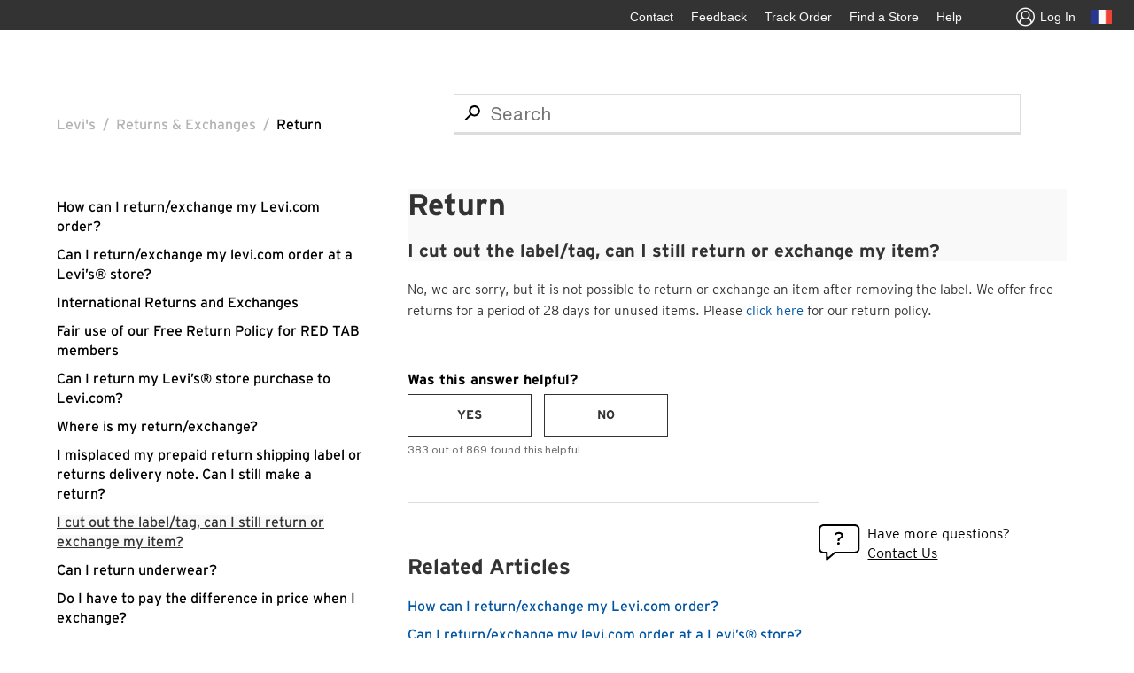

--- FILE ---
content_type: text/html; charset=utf-8
request_url: https://levihelp.levi.com/hc/en-fr/articles/17475760395153-I-cut-out-the-label-tag-can-I-still-return-or-exchange-my-item
body_size: 7545
content:
<!DOCTYPE html>
<html dir="ltr" lang="en-FR">
<head>
  <meta charset="utf-8" />
  <!-- v26880 -->


  <title>I cut out the label/tag, can I still return or exchange my item? &ndash; Levi&#39;s</title>

  <meta name="csrf-param" content="authenticity_token">
<meta name="csrf-token" content="">

  <meta name="description" content="No, we are sorry, but it is not possible to return or exchange an item after removing the label. We offer free returns for a period of 28..." /><meta property="og:image" content="https://levihelp.levi.com/hc/theming_assets/01HZPTZX4Q7CXEQSPVHNA7EG50" />
<meta property="og:type" content="website" />
<meta property="og:site_name" content="Levi's" />
<meta property="og:title" content="I cut out the label/tag, can I still return or exchange my item?" />
<meta property="og:description" content="No, we are sorry, but it is not possible to return or exchange an item after removing the label. We offer free returns for a period of 28 days for unused items. Please click here for our return pol..." />
<meta property="og:url" content="https://levihelp.levi.com/hc/en-fr/articles/17475760395153-I-cut-out-the-label-tag-can-I-still-return-or-exchange-my-item" />
<link rel="canonical" href="https://levihelp.levi.com/hc/en-fr/articles/17475760395153-I-cut-out-the-label-tag-can-I-still-return-or-exchange-my-item">
<link rel="alternate" hreflang="da-dk" href="https://levihelp.levi.com/hc/da-dk/articles/17475760395153-I-cut-out-the-label-tag-can-I-still-return-or-exchange-my-item">
<link rel="alternate" hreflang="de" href="https://levihelp.levi.com/hc/de-de/articles/17475760395153-Ich-habe-das-Etikett-ausgeschnitten-Kann-ich-meinen-Artikel-trotzdem-zur%C3%BCckgeben-oder-umtauschen">
<link rel="alternate" hreflang="de-at" href="https://levihelp.levi.com/hc/de-at/articles/17475760395153-Ich-habe-das-Etikett-ausgeschnitten-Kann-ich-meinen-Artikel-trotzdem-zur%C3%BCckgeben-oder-umtauschen">
<link rel="alternate" hreflang="de-ch" href="https://levihelp.levi.com/hc/de-ch/articles/17475760395153-Ich-habe-das-Etikett-ausgeschnitten-Kann-ich-meinen-Artikel-trotzdem-zur%C3%BCckgeben-oder-umtauschen">
<link rel="alternate" hreflang="de-de" href="https://levihelp.levi.com/hc/de-de/articles/17475760395153-Ich-habe-das-Etikett-ausgeschnitten-Kann-ich-meinen-Artikel-trotzdem-zur%C3%BCckgeben-oder-umtauschen">
<link rel="alternate" hreflang="en" href="https://levihelp.levi.com/hc/en-gb/articles/17475760395153-I-cut-out-the-label-tag-can-I-still-return-or-exchange-my-item">
<link rel="alternate" hreflang="en-at" href="https://levihelp.levi.com/hc/en-at/articles/17475760395153-I-cut-out-the-label-tag-can-I-still-return-or-exchange-my-item">
<link rel="alternate" hreflang="en-be" href="https://levihelp.levi.com/hc/en-be/articles/17475760395153-I-cut-out-the-label-tag-can-I-still-return-or-exchange-my-item">
<link rel="alternate" hreflang="en-ch" href="https://levihelp.levi.com/hc/en-ch/articles/17475760395153-I-cut-out-the-label-tag-can-I-still-return-or-exchange-my-item">
<link rel="alternate" hreflang="en-de" href="https://levihelp.levi.com/hc/en-de/articles/17475760395153-I-cut-out-the-label-tag-can-I-still-return-or-exchange-my-item">
<link rel="alternate" hreflang="en-dk" href="https://levihelp.levi.com/hc/en-dk/articles/17475760395153-I-cut-out-the-label-tag-can-I-still-return-or-exchange-my-item">
<link rel="alternate" hreflang="en-es" href="https://levihelp.levi.com/hc/en-es/articles/17475760395153-I-cut-out-the-label-tag-can-I-still-return-or-exchange-my-item">
<link rel="alternate" hreflang="en-fi" href="https://levihelp.levi.com/hc/en-fi/articles/17475760395153-I-cut-out-the-label-tag-can-I-still-return-or-exchange-my-item">
<link rel="alternate" hreflang="en-fr" href="https://levihelp.levi.com/hc/en-fr/articles/17475760395153-I-cut-out-the-label-tag-can-I-still-return-or-exchange-my-item">
<link rel="alternate" hreflang="en-gb" href="https://levihelp.levi.com/hc/en-gb/articles/17475760395153-I-cut-out-the-label-tag-can-I-still-return-or-exchange-my-item">
<link rel="alternate" hreflang="en-ie" href="https://levihelp.levi.com/hc/en-ie/articles/17475760395153-I-cut-out-the-label-tag-can-I-still-return-or-exchange-my-item">
<link rel="alternate" hreflang="en-it" href="https://levihelp.levi.com/hc/en-it/articles/17475760395153-I-cut-out-the-label-tag-can-I-still-return-or-exchange-my-item">
<link rel="alternate" hreflang="en-nl" href="https://levihelp.levi.com/hc/en-nl/articles/17475760395153-I-cut-out-the-label-tag-can-I-still-return-or-exchange-my-item">
<link rel="alternate" hreflang="en-no" href="https://levihelp.levi.com/hc/en-no/articles/17475760395153-I-cut-out-the-label-tag-can-I-still-return-or-exchange-my-item">
<link rel="alternate" hreflang="en-pl" href="https://levihelp.levi.com/hc/en-pl/articles/17475760395153-I-cut-out-the-label-tag-can-I-still-return-or-exchange-my-item">
<link rel="alternate" hreflang="en-se" href="https://levihelp.levi.com/hc/en-se/articles/17475760395153-I-cut-out-the-label-tag-can-I-still-return-or-exchange-my-item">
<link rel="alternate" hreflang="es-es" href="https://levihelp.levi.com/hc/es-es/articles/17475760395153-He-cortado-la-etiqueta-puedo-devolver-o-cambiar-el-art%C3%ADculo">
<link rel="alternate" hreflang="fr" href="https://levihelp.levi.com/hc/fr-fr/articles/17475760395153-J-ai-d%C3%A9coup%C3%A9-l-%C3%A9tiquette-puis-je-quand-m%C3%AAme-retourner-ou-%C3%A9changer-mon-article">
<link rel="alternate" hreflang="fr-be" href="https://levihelp.levi.com/hc/fr-be/articles/17475760395153-J-ai-d%C3%A9coup%C3%A9-l-%C3%A9tiquette-puis-je-quand-m%C3%AAme-retourner-ou-%C3%A9changer-mon-article">
<link rel="alternate" hreflang="fr-ch" href="https://levihelp.levi.com/hc/fr-ch/articles/17475760395153-J-ai-d%C3%A9coup%C3%A9-l-%C3%A9tiquette-puis-je-quand-m%C3%AAme-retourner-ou-%C3%A9changer-mon-article">
<link rel="alternate" hreflang="fr-fr" href="https://levihelp.levi.com/hc/fr-fr/articles/17475760395153-J-ai-d%C3%A9coup%C3%A9-l-%C3%A9tiquette-puis-je-quand-m%C3%AAme-retourner-ou-%C3%A9changer-mon-article">
<link rel="alternate" hreflang="it" href="https://levihelp.levi.com/hc/it-it/articles/17475760395153-Ho-tagliato-l-etichetta-posso-comunque-restituire-o-cambiare-l-articolo">
<link rel="alternate" hreflang="it-ch" href="https://levihelp.levi.com/hc/it-ch/articles/17475760395153-Ho-tagliato-l-etichetta-posso-comunque-restituire-o-cambiare-l-articolo">
<link rel="alternate" hreflang="it-it" href="https://levihelp.levi.com/hc/it-it/articles/17475760395153-Ho-tagliato-l-etichetta-posso-comunque-restituire-o-cambiare-l-articolo">
<link rel="alternate" hreflang="nl" href="https://levihelp.levi.com/hc/nl-nl/articles/17475760395153-Ik-heb-het-label-geknipt-kunnen-jullie-mijn-artikel-retourneren-of-ruilen">
<link rel="alternate" hreflang="nl-be" href="https://levihelp.levi.com/hc/nl-be/articles/17475760395153-Ik-heb-het-label-label-uitgeknipt-kan-ik-mijn-artikel-nog-retourneren-of-ruilen">
<link rel="alternate" hreflang="nl-nl" href="https://levihelp.levi.com/hc/nl-nl/articles/17475760395153-Ik-heb-het-label-geknipt-kunnen-jullie-mijn-artikel-retourneren-of-ruilen">
<link rel="alternate" hreflang="pl-pl" href="https://levihelp.levi.com/hc/pl-pl/articles/17475760395153-Odci%C4%99%C5%82am-em-metk%C4%99-Czy-mog%C4%99-wci%C4%85%C5%BC-zwr%C3%B3ci%C4%87-produkt">
<link rel="alternate" hreflang="sv-se" href="https://levihelp.levi.com/hc/sv-se/articles/17475760395153-I-cut-out-the-label-tag-can-I-still-return-or-exchange-my-item">
<link rel="alternate" hreflang="x-default" href="https://levihelp.levi.com/hc/en-gb/articles/17475760395153-I-cut-out-the-label-tag-can-I-still-return-or-exchange-my-item">

  <link rel="stylesheet" href="//static.zdassets.com/hc/assets/application-f34d73e002337ab267a13449ad9d7955.css" media="all" id="stylesheet" />
    <!-- Entypo pictograms by Daniel Bruce — www.entypo.com -->
    <link rel="stylesheet" href="//static.zdassets.com/hc/assets/theming_v1_support-e05586b61178dcde2a13a3d323525a18.css" media="all" />
  <link rel="stylesheet" type="text/css" href="/hc/theming_assets/2217715/360000122153/style.css?digest=39488698777873">

  <link rel="icon" type="image/x-icon" href="/hc/theming_assets/01HZPTZX9H3HN803SWFDFVZVYA">

    <script src="//static.zdassets.com/hc/assets/jquery-ed472032c65bb4295993684c673d706a.js"></script>
    

  <meta content="width=device-width, initial-scale=1.0" name="viewport" />
<script src="https://assets.zendesk.com/assets/apps/conditional_fields/latest/helpcenter.js"></script>
<script>var cfaRules = [{"fieldType":"tagger","field":360013920712,"value":"__dc.topic_my_account__","select":[360013920732],"formId":360000238531,"requireds":[]},{"fieldType":"tagger","field":360013920712,"value":"__dc.topic_orders__","select":[360013959371],"formId":360000238531,"requireds":[]}];</script>
  <script type="text/javascript" src="/hc/theming_assets/2217715/360000122153/script.js?digest=39488698777873"></script>
</head>
<body class="">
  
  
  

  <a class="skip-navigation" tabindex="1" href="#main-content">Skip to main content</a>
<div class="layout">
  <div class="layout__head">
    <div class="nav__right">
      <ul class="nav__links nav__links--account">
			  <li class="yCmsComponent">
          <div class="utility-bar hidden-xs hidden-sm">
	          <ul class="utility-bar-links">
             <!-- <li data-linkid="HeaderFeedbackUtilityLink" id="header_FeedbackQualtrics" class="yCmsComponent utility-bar-link"><div class="QSIUserDefinedHTML SI_5nC7qVqUWpH9E0Z_UserDefinedHTMLContainer" style="width: 60px; height: 35px; overflow: hidden; position: relative;"><div style="top: 0px; left: 0px; position: absolute; z-index: 2000000001; width: 60px; height: 34px; background-color: transparent; border-width: 0px; border-color: rgb(0, 0, 0); border-style: solid; border-radius: 0px; display: block; cursor: pointer;" data-type="target" tabindex="0"><div style="position: absolute; top: 0px; left: 0px; width: 60px; height: 34px; overflow: hidden; display: block;"></div></div><div style="top: 1px; left: 0px; position: absolute; z-index: 2000000000; width: 60px; height: 34px; background-color: transparent; border-width: 0px; border-color: transparent; border-style: solid; border-radius: 0px; display: block;" tabindex="0"><div style="position: absolute; top: 0px; left: 0px; width: 60px; height: 34px; overflow: hidden; display: block;"><span style="cursor: pointer; font-size: 14px;font-weight:lighter;    line-height: 34px;color:#f9f9f9;vertical-align:middle;">Feedback
</span></div></div></div></li> -->
              <li data-linkid="ContactUtilityLink" class="yCmsComponent utility-bar-link">
                <a href="https://levihelp.levi.com/hc/en-gb/articles/12238237695505-CONTACT-LEVI-S-CUSTOMER-SERVICE" title="Contact" target="_blank"><span>Contact</span></a>
              </li>
              <li data-linkid="HeaderFeedbackUtilityLink" class="yCmsComponent utility-bar-link">
                <a href="/hc/change_language/en-fr?return_to=%2Fhc%2Fen-fr%2Farticles%2F17475760395153-I-cut-out-the-label-tag-can-I-still-return-or-exchange-my-item/requests/new" title="Feedback
" target="_blank"><span>Feedback
</span></a>
              </li>
              <li data-linkid="TrackOrderUtilityLink" class="yCmsComponent utility-bar-link">
                <a href="https://www.levi.com/GB/en_GB/track-order" title="Track Order" target="_blank"><span>Track Order</span></a>
	            </li>
              <li data-linkid="StoreLocatorEULeviLink" class="yCmsComponent utility-bar-link">
                <a href="https://www.levi.com/GB/en_GB/store-finder/store-directory" title="Find a Store" target="_blank"><span>Find a Store</span></a>
              </li>
              <li data-linkid="HelpUtilityLink" class="yCmsComponent utility-bar-link">
                <a href="https://levihelp.levi.com/hc/en-gb/" title="Help" target="_blank"><span>Help</span></a>
              </li>
              <li data-linkid="HeaderUseOfCookieUtilityLink" id="teconsent" class="yCmsComponent utility-bar-link">
                <div class="content"></div>
              </li>
              <li class="utility-bar-link utility-bar-link-separator"></li>
              <li data-linkid="MenuLoginLink" class="yCmsComponent utility-bar-link anonymous" style="display: list-item;">
                <a href="https://www.levi.com/GB/en_GB/login" target="_blank" title="Sign in" class="signin-signout-link">
                  <span class="lsco-icon lscoicon-avatar-default utility-bar-icon" aria-hidden="true"></span>
                  <span>Log In</span>
                </a>
              </li>
              <li class="yCmsComponent utility-bar-ccpick">
                <a href="http://global.levi.com" target="_blank" title="Change country">
                  <span class="hidden-md hidden-lg">Change country</span>
                  <span class="flagicon flagicon-md flagicon-md-gb" aria-hidden="true"></span>
                </a>
              </li>
            </ul>
          </div>
        </li>
      </ul>
    </div>
  


  <main role="main">
    <div class="container-divider"></div>
<div class="container">
  <nav class="sub-nav">
		<ol class="breadcrumbs">
  
    <li title="Levi&#39;s">
      
        <a href="/hc/en-fr">Levi&#39;s</a>
      
    </li>
  
    <li title="Returns &amp; Exchanges">
      
        <a href="/hc/en-fr/categories/360004011774-Returns-Exchanges">Returns &amp; Exchanges</a>
      
    </li>
  
    <li title="Return">
      
        <a href="/hc/en-fr/sections/17234529410577-Return">Return</a>
      
    </li>
  
</ol>

    <!--<a class="help-center-link" title="Home" href="/hc/en-fr">
    <span class="back-icon"></span> Back to Levi's<sup>®</sup> Help
    </a>-->
    <!-- start CS-322 -->
    <div class = "article-search-bar"> 
    	<form role="search" class="search" data-search="" action="/hc/en-fr/search" accept-charset="UTF-8" method="get"><input type="hidden" name="utf8" value="&#x2713;" autocomplete="off" /><input type="hidden" name="category" id="category" value="360004011774" autocomplete="off" />
<input type="search" name="query" id="query" placeholder="Search" aria-label="Search" /></form>
    </div>  
    <!-- start CS-322 -->
  </nav>
  <div class="article-section-title article-title-mobile">Return</div>
	<div class="article-container" id="article-container">
    <section class="article-sidebar">
      
        <section class="section-articles collapsible-sidebar">
				<h3 class="collapsible-sidebar-title sidenav-title">View More FAQs</h3>
        <ul>
          
          
          
          
          
          
          
            <li>
              <a href="/hc/en-fr/articles/17475742923281-How-can-I-return-exchange-my-Levi-com-order" class="sidenav-item ">How can I return/exchange my Levi.com order?</a>
            </li>
          
          
          
          
          
          
          
          
          
          
          
          
          
            <li>
              <a href="/hc/en-fr/articles/17475775494161-Can-I-return-exchange-my-levi-com-order-at-a-Levi-s-store" class="sidenav-item ">Can I return/exchange my levi.com order at a Levi’s® store?</a>
            </li>
          
          
          
          
          
          
          
          
          
          
          
          
          
            <li>
              <a href="/hc/en-fr/articles/34554732326673-International-Returns-and-Exchanges" class="sidenav-item ">International Returns and Exchanges</a>
            </li>
          
          
          
          
          
          
          
          
          
          
          
          
          
            <li>
              <a href="/hc/en-fr/articles/30202190046865-Fair-use-of-our-Free-Return-Policy-for-RED-TAB-members" class="sidenav-item ">Fair use of our Free Return Policy for RED TAB members</a>
            </li>
          
          
          
          
          
          
          
          
          
          
          
          
          
            <li>
              <a href="/hc/en-fr/articles/17475778045457-Can-I-return-my-Levi-s-store-purchase-to-Levi-com" class="sidenav-item ">Can I return my Levi’s® store purchase to Levi.com?</a>
            </li>
          
          
          
          
          
          
          
          
          
          
          
          
          
            <li>
              <a href="/hc/en-fr/articles/17475779224081-Where-is-my-return-exchange" class="sidenav-item ">Where is my return/exchange?</a>
            </li>
          
          
          
          
          
          
          
          
          
          
          
          
          
            <li>
              <a href="/hc/en-fr/articles/17475820894353-I-misplaced-my-prepaid-return-shipping-label-or-returns-delivery-note-Can-I-still-make-a-return" class="sidenav-item ">I misplaced my prepaid return shipping label or returns delivery note. Can I still make a return?</a>
            </li>
          
          
          
          
          
          
          
          
          
          
          
          
          
            <li>
              <a href="/hc/en-fr/articles/17475760395153-I-cut-out-the-label-tag-can-I-still-return-or-exchange-my-item" class="sidenav-item current-article">I cut out the label/tag, can I still return or exchange my item?</a>
            </li>
          
          
          
          
          
          
          
          
          
          
          
          
          
            <li>
              <a href="/hc/en-fr/articles/4419443879185-Can-I-return-underwear" class="sidenav-item ">Can I return underwear?</a>
            </li>
          
          
          
          
          
          
          
          
          
          
          
          
          
            <li>
              <a href="/hc/en-fr/articles/360050671733-Do-I-have-to-pay-the-difference-in-price-when-I-exchange" class="sidenav-item ">Do I have to pay the difference in price when I exchange?</a>
            </li>
          
          
          
          
          
          
          
        </ul>
				<!-- -->
        </section>
      
    </section>

    <article class="article">
      <header class="article-header">
        
        <div class="article-section-title article-title-desktop">Return</div>
        
        
        <h1 title="I cut out the label/tag, can I still return or exchange my item?" class="article-title">
          I cut out the label/tag, can I still return or exchange my item?
          
        </h1>
        

        <div class="article-author">
          
<!--           <div class="article-meta">
            

            <ul class="meta-group">
              
                <li class="meta-data"><time datetime="2024-03-13T14:24:12Z" title="2024-03-13T14:24:12Z" data-datetime="relative">13 March 2024 14:24</time></li>
                <li class="meta-data">Updated</li>
              
            </ul>
          </div> -->
        </div>

        
      </header>

      <section class="article-info">
        <div class="article-content">
          <div class="article-body"><p>No, we are sorry, but it is not possible to return or exchange an item after removing the label. We offer free returns for a period of 28 days for unused items. Please <a href="https://levihelp.levi.com/hc/en-fr/articles/17475742923281" target="_self" rel="undefined">click here</a> for our return policy.</p></div>

          
          
          
          
          
          
          <div class="article-attachments">
            <ul class="attachments">
              
            </ul>
          </div>
        </div>
      </section>
<!-- CS-287 Was this article helpful? Start-->
      
  <div class="article-votes">
    <!-- <span class="article-votes-question">Was this article helpful?</span> -->
    
    <!--Amos CS-420 Was this article helpful? Start--> 
    
    <span class="article-votes-question">Was this answer helpful?</span>
    
     <!--Amos CS-420 Was this article helpful? End-->

    <div class="article-votes-controls" role='radiogroup'>
      <a class="button article-vote article-vote-up" data-helper="vote" data-item="article" data-type="up" data-id="17475760395153" data-upvote-count="383" data-vote-count="869" data-vote-sum="-103" data-vote-url="/hc/en-fr/articles/17475760395153/vote" data-value="null" data-label="383 out of 869 found this helpful" data-selected-class="null" aria-selected="false" role="radio" rel="nofollow" title="Yes" href="#"></a>
      <a class="button article-vote article-vote-down" data-helper="vote" data-item="article" data-type="down" data-id="17475760395153" data-upvote-count="383" data-vote-count="869" data-vote-sum="-103" data-vote-url="/hc/en-fr/articles/17475760395153/vote" data-value="null" data-label="383 out of 869 found this helpful" data-selected-class="null" aria-selected="false" role="radio" rel="nofollow" title="No" href="#"></a>
    </div>
    <small class="article-votes-count">
      <span class="article-vote-label" data-helper="vote" data-item="article" data-type="label" data-id="17475760395153" data-upvote-count="383" data-vote-count="869" data-vote-sum="-103" data-vote-url="/hc/en-fr/articles/17475760395153/vote" data-value="null" data-label="383 out of 869 found this helpful">383 out of 869 found this helpful</span>
    </small>
  </div>

       <!-- Vadim Contact US element CS-223 CS-326 Start-->
          	<div class="contact-us-section">
              <img src="/hc/theming_assets/01HZPTZFYDZJ7EQ11CF8C6TJP2" />
              <div class="contact-us-content">
                <span class="have-questions-text">Have more questions?</span>
                <a href="https://www.levi.com/GB/en_GB/contact" class="contact-us-url">Contact Us</a>
              </div>
            </div>
						<!-- Vadim Contact US element CS-223 CS-326 End-->
<!-- CS-287 Was this article helpful? End-->
      <footer>
<!--         <div class="article-more-questions">
          Have more questions? <a href="/hc/en-fr/requests/new">Submit a request</a>
        </div> -->
        <div class="article-return-to-top">
          <a href="#article-container">Return to top<span class="icon-arrow-up"></span></a>
        </div>
      </footer>

      <section class="article-relatives">
        
          <div data-recent-articles></div>
        
        
        
          
  <section class="related-articles">
    
      <h3 class="related-articles-title">Related articles</h3>
    
    <ul>
      
        <li>
          <a href="/hc/en-fr/related/click?data=[base64]%3D--6cd692fcc2b8b557d53b72e8dae7a08b3d1de027" rel="nofollow">How can I return/exchange my Levi.com order?</a>
        </li>
      
        <li>
          <a href="/hc/en-fr/related/click?data=BAh7CjobZGVzdGluYXRpb25fYXJ0aWNsZV9pZGwrCBH4Y%[base64]%3D%3D--8f1a40b92fcaf4ee7fa996e54349fb7d081658e6" rel="nofollow">Can I return/exchange my levi.com order at a Levi’s® store?</a>
        </li>
      
        <li>
          <a href="/hc/en-fr/related/click?data=[base64]%3D%3D--1e24c7954a17e293f8db8afa31e8a1ea77bc1a82" rel="nofollow">I misplaced my prepaid return shipping label or returns delivery note. Can I still make a return?</a>
        </li>
      
        <li>
          <a href="/hc/en-fr/related/click?data=[base64]%3D%3D--2c3d57c61d76b54d56c1a8e9094b9ff985a295d8" rel="nofollow">Do I have to pay the difference in price when I exchange?</a>
        </li>
      
        <li>
          <a href="/hc/en-fr/related/click?data=[base64]%3D--159fc23169a11f2816a696b582681fee4fb0f396" rel="nofollow">Can I return my Levi’s® store purchase to Levi.com?</a>
        </li>
      
    </ul>
  </section>


        
        
      </section>
      
    </article>
  </div>
</div>

  </main>

  <footer class="footer">
  <div class="footer-container">
    <div class="footer-inner">
      <div class="footer-left">
<!-- Vadim Contact Footer CS-324 CS-368 Start -->
          
          <a href="https://www.levi.com/GB/en_GB/legal/privacy-policy" class="footer-item footer-left-item">Privacy Policy</a>
          <a href="https://www.levi.com/GB/en_GB/legal/terms-and-conditions" class="footer-item footer-left-item">Terms of Use</a>
        	
        <!-- Start Vadim CS-418 Displaying copyright note Start -->
        	<span  class="footer-item footer-left-item copy_rite">© 2021 LEVI STRAUSS & CO.</span> 
        <!-- Start Vadim CS-418 Displaying copyright note Start-->       
      </div>
     <!--   Vadim CS-323 Start -->
      <div class="footer-right">
        <a href="https://www.tiktok.com/@levis" class="footer-item footer-right-item footer-icon" target="_blank">
        	<img src="/hc/theming_assets/01HZPTZPCF11ACF7K2HNB48GB7" />
        </a> 
        <a href="https://www.pinterest.com/levisbrand/?eq=levis&etslf=6546" class="footer-item footer-right-item footer-icon" target="_blank">
        	<img src="/hc/theming_assets/01HZPTZMRM729CDEPFD814T3Y6" />
        </a> 
        <a href="https://www.instagram.com/levis/?hl=en" class="footer-item footer-right-item footer-icon" target="_blank">
        	<img src="/hc/theming_assets/01HZPTZKCVZYMACP6JCCC00HJG" />
        </a> 
        
        <!-- Vadim Contact Footer CS-433 start -->
        
          <a href="https://www.facebook.com/levis/" class="footer-item footer-right-item footer-icon faceBook_state" target="_blank">
            <img src="/hc/theming_assets/01HZPTZJX2RF0QF6TXVDFD0G1W" />
          </a>
        
        <!-- Vadim Contact Footer CS-433 end -->
        <a href="https://twitter.com/levis" class="footer-item footer-right-item footer-icon" target="_blank">
        	<img src="/hc/theming_assets/01HZPTZPVJSGZV5ZT0DBQ71463" />
        </a> 
      </div>
      <!--   Vadim CS-323 End -->
<!-- Vadim Contact Footer CS-324 End -->
<!-- Vadim Contact Footer CS-368 End -->
			<!--<a class="back-to-top-button"><span class="lsco-icon lscoicon-chevron-up"></span></a> -->
  	</div>
  </div>
</footer>


  <!-- / -->

  
  <script src="//static.zdassets.com/hc/assets/en-fr.9195fd811932a8648ba9.js"></script>
  <script src="https://levihelp.zendesk.com/auth/v2/host/without_iframe.js" data-brand-id="360000122153" data-return-to="https://levihelp.levi.com/hc/en-fr/articles/17475760395153-I-cut-out-the-label-tag-can-I-still-return-or-exchange-my-item" data-theme="hc" data-locale="en-fr" data-auth-origin="360000122153,true,true"></script>

  <script type="text/javascript">
  /*

    Greetings sourcecode lurker!

    This is for internal Zendesk and legacy usage,
    we don't support or guarantee any of these values
    so please don't build stuff on top of them.

  */

  HelpCenter = {};
  HelpCenter.account = {"subdomain":"levihelp","environment":"production","name":"Levi's"};
  HelpCenter.user = {"identifier":"da39a3ee5e6b4b0d3255bfef95601890afd80709","email":null,"name":"","role":"anonymous","avatar_url":"https://assets.zendesk.com/hc/assets/default_avatar.png","is_admin":false,"organizations":[],"groups":[]};
  HelpCenter.internal = {"asset_url":"//static.zdassets.com/hc/assets/","web_widget_asset_composer_url":"https://static.zdassets.com/ekr/snippet.js","current_session":{"locale":"en-fr","csrf_token":null,"shared_csrf_token":null},"usage_tracking":{"event":"article_viewed","data":"[base64]--bca5c1affa54c411c0f701d747f5a64d3309bb1b","url":"https://levihelp.levi.com/hc/activity"},"current_record_id":"17475760395153","current_record_url":"/hc/en-fr/articles/17475760395153-I-cut-out-the-label-tag-can-I-still-return-or-exchange-my-item","current_record_title":"I cut out the label/tag, can I still return or exchange my item?","current_text_direction":"ltr","current_brand_id":360000122153,"current_brand_name":"Levi's","current_brand_url":"https://levihelp.zendesk.com","current_brand_active":true,"current_path":"/hc/en-fr/articles/17475760395153-I-cut-out-the-label-tag-can-I-still-return-or-exchange-my-item","show_autocomplete_breadcrumbs":true,"user_info_changing_enabled":false,"has_user_profiles_enabled":false,"has_end_user_attachments":true,"user_aliases_enabled":false,"has_anonymous_kb_voting":true,"has_multi_language_help_center":true,"show_at_mentions":false,"embeddables_config":{"embeddables_web_widget":false,"embeddables_help_center_auth_enabled":false,"embeddables_connect_ipms":false},"answer_bot_subdomain":"static","gather_plan_state":"subscribed","has_article_verification":true,"has_gather":true,"has_ckeditor":false,"has_community_enabled":false,"has_community_badges":true,"has_community_post_content_tagging":false,"has_gather_content_tags":true,"has_guide_content_tags":true,"has_user_segments":true,"has_answer_bot_web_form_enabled":false,"has_garden_modals":false,"theming_cookie_key":"hc-da39a3ee5e6b4b0d3255bfef95601890afd80709-2-preview","is_preview":false,"has_search_settings_in_plan":true,"theming_api_version":1,"theming_settings":{"brand_color":"rgba(51, 51, 51, 1)","brand_text_color":"rgba(255, 255, 255, 1)","text_color":"#333333","link_color":"rgba(0, 85, 163, 1)","background_color":"rgba(249, 249, 249, 1)","heading_font":"-apple-system, BlinkMacSystemFont, 'Segoe UI', Helvetica, Arial, sans-serif","text_font":"-apple-system, BlinkMacSystemFont, 'Segoe UI', Helvetica, Arial, sans-serif","logo":"/hc/theming_assets/01HZPTZX4Q7CXEQSPVHNA7EG50","favicon":"/hc/theming_assets/01HZPTZX9H3HN803SWFDFVZVYA","homepage_background_image":"/hc/theming_assets/01HZPTZXFJC8NXJV44AKBTSZQY","community_background_image":"/hc/theming_assets/01HZPTZXNWP3Q77BD2Z0FFXBP5","community_image":"/hc/theming_assets/01HZPTZXSCQ3B5SX28JT4ED9DW","instant_search":true,"scoped_kb_search":true,"scoped_community_search":false,"show_recent_activity":true,"show_articles_in_section":true,"show_article_author":false,"show_article_comments":false,"show_follow_article":false,"show_recently_viewed_articles":true,"show_related_articles":true,"show_article_sharing":false,"show_follow_section":false,"show_follow_post":false,"show_post_sharing":false,"show_follow_topic":false},"has_pci_credit_card_custom_field":true,"help_center_restricted":false,"is_assuming_someone_else":false,"flash_messages":[],"user_photo_editing_enabled":true,"user_preferred_locale":"en-gb","base_locale":"en-150","login_url":"/hc/en-fr/signin?return_to=https%3A%2F%2Flevihelp.levi.com%2Fhc%2Fen-fr%2Farticles%2F17475760395153-I-cut-out-the-label-tag-can-I-still-return-or-exchange-my-item","has_alternate_templates":true,"has_custom_statuses_enabled":true,"has_hc_generative_answers_setting_enabled":true,"has_generative_search_with_zgpt_enabled":false,"has_suggested_initial_questions_enabled":false,"has_guide_service_catalog":true,"has_service_catalog_search_poc":false,"has_service_catalog_itam":false,"has_csat_reverse_2_scale_in_mobile":false,"has_knowledge_navigation":false,"has_unified_navigation":false,"has_unified_navigation_eap_access":false,"has_csat_bet365_branding":false,"version":"v26880","dev_mode":false};
</script>

  
  <script src="//static.zdassets.com/hc/assets/moment-3b62525bdab669b7b17d1a9d8b5d46b4.js"></script>
  <script src="//static.zdassets.com/hc/assets/hc_enduser-9d4172d9b2efbb6d87e4b5da3258eefa.js"></script>
  
  
</body>
</html>

--- FILE ---
content_type: image/svg+xml
request_url: https://levihelp.levi.com/hc/theming_assets/01HZPTZJX2RF0QF6TXVDFD0G1W
body_size: -294
content:
<svg width="20" height="19" viewBox="0 0 20 19" fill="none" xmlns="http://www.w3.org/2000/svg">
<path d="M9.97995 0C4.90002 0 0.783203 4.13756 0.783203 9.24309C0.783203 13.7967 4.05985 17.5779 8.37134 18.342V11.387H6.98199V8.89091H8.37134V7.27626C8.37134 6.12293 8.91642 4.31262 11.3181 4.31262L13.482 4.32292V6.7449H11.9123C11.6541 6.7449 11.2914 6.87465 11.2914 7.42454V8.89297H13.4759L13.2197 11.385H11.2914V18.3914C15.7484 17.7509 19.1747 13.8996 19.1747 9.24309C19.1767 4.13756 15.0578 0 9.97995 0Z" fill="black"/>
</svg>


--- FILE ---
content_type: image/svg+xml
request_url: https://levihelp.levi.com/hc/theming_assets/01HZPTZFYDZJ7EQ11CF8C6TJP2
body_size: 880
content:
<svg width="47" height="46" viewBox="0 0 47 46" fill="none" xmlns="http://www.w3.org/2000/svg">
<g clip-path="url(#clip0)">
<path d="M40.81 0H5.69001C4.94147 0.00131207 4.20053 0.150046 3.50947 0.437711C2.81842 0.725376 2.19079 1.14634 1.66243 1.67656C1.13406 2.20678 0.715304 2.83588 0.430066 3.52794C0.144828 4.22 -0.00130558 4.96146 8.78809e-06 5.71V27.25C-0.00130558 27.9985 0.144828 28.74 0.430066 29.4321C0.715304 30.1241 1.13406 30.7532 1.66243 31.2834C2.19079 31.8137 2.81842 32.2346 3.50947 32.5223C4.20053 32.81 4.94147 32.9587 5.69001 32.96H7.59001C7.78892 32.96 7.97969 33.039 8.12034 33.1797C8.26099 33.3203 8.34001 33.5111 8.34001 33.71V39.75C8.33635 39.9439 8.38913 40.1346 8.49193 40.2991C8.59474 40.4635 8.74313 40.5945 8.91904 40.676C9.09495 40.7576 9.29079 40.7863 9.48271 40.7586C9.67463 40.7309 9.85436 40.648 10 40.52L18.69 33.09C18.8265 32.9733 19.0004 32.9094 19.18 32.91H40.81C42.3131 32.9074 43.7543 32.3112 44.82 31.2512C45.8856 30.1911 46.4895 28.7531 46.5 27.25V5.71C46.5013 4.96146 46.3552 4.22 46.07 3.52794C45.7847 2.83588 45.366 2.20678 44.8376 1.67656C44.3092 1.14634 43.6816 0.725376 42.9905 0.437711C42.2995 0.150046 41.5585 0.00131207 40.81 0ZM44.49 27.25C44.49 28.226 44.1023 29.162 43.4122 29.8522C42.722 30.5423 41.786 30.93 40.81 30.93H18.53C18.2917 30.93 18.0611 31.0151 17.88 31.17L11.59 36.55C11.4811 36.644 11.3475 36.7047 11.2051 36.7248C11.0627 36.745 10.9174 36.7237 10.7868 36.6637C10.6561 36.6036 10.5454 36.5072 10.468 36.386C10.3905 36.2648 10.3496 36.1238 10.35 35.98V31.98C10.35 31.7148 10.2447 31.4604 10.0571 31.2729C9.86958 31.0854 9.61523 30.98 9.35001 30.98H5.69001C5.20251 30.98 4.71986 30.8832 4.27009 30.6952C3.82032 30.5071 3.4124 30.2316 3.07002 29.8845C2.72764 29.5375 2.45762 29.1259 2.27565 28.6736C2.09368 28.2214 2.00339 27.7375 2.01001 27.25V5.71C2.00869 5.22589 2.10291 4.74629 2.28726 4.29865C2.47161 3.85102 2.74246 3.44416 3.08431 3.10138C3.42616 2.7586 3.83229 2.48664 4.27942 2.30108C4.72655 2.11551 5.2059 2.02 5.69001 2.02H40.81C41.786 2.02 42.722 2.40771 43.4122 3.09785C44.1023 3.78798 44.49 4.724 44.49 5.7V27.25Z" fill="black"/>
</g>
<path d="M24.0071 14.6C21.7871 15.82 21.3671 16.62 21.3671 18.96H23.5471C23.5471 17.44 23.7471 16.96 25.0471 16.24C26.7271 15.3 27.6271 14.44 27.6271 12.5C27.6271 10.06 25.6871 8.78 22.8471 8.78C20.7671 8.78 19.1071 9.7 17.9671 10.84L19.3071 12.42C20.3071 11.46 21.3071 10.86 22.7871 10.86C24.5071 10.86 25.4871 11.5 25.4871 12.62C25.4871 13.58 25.0271 14.04 24.0071 14.6ZM20.9471 21.72C20.9471 22.54 21.6271 23.22 22.4471 23.22C23.2671 23.22 23.9471 22.54 23.9471 21.72C23.9471 20.9 23.2671 20.2 22.4471 20.2C21.6271 20.2 20.9471 20.9 20.9471 21.72Z" fill="black"/>
<defs>
<clipPath id="clip0">
<rect width="46.5" height="40.77" fill="white"/>
</clipPath>
</defs>
</svg>


--- FILE ---
content_type: text/javascript; charset=utf-8
request_url: https://levihelp.levi.com/hc/theming_assets/2217715/360000122153/script.js?digest=39488698777873
body_size: 8793
content:
/*
 * jQuery v1.9.1 included
*/
$(document).ready(function() {
  
  const urlPath = window.location.pathname;
  const languageCode = urlPath.split("/")[2]; // 'en-us', 'fr', etc.
  
  // Define the language(s) where the widget should appear
  const targetLanguages = ["pl-pl","nl-nl","it-it","fr-fr","fr-be","fr-ch","de-de","de-at","de-ch","es-es","en-gb"]; // Add your desired language codes here

  // Check if the current language matches the target language(s)
  if (targetLanguages.includes(languageCode)) {
    // Load the Zendesk Web Widget script
    (function () {
      var z = document.createElement("script");
      z.type = "text/javascript";
      z.async = true;
      z.src = "https://static.zdassets.com/ekr/snippet.js?key=7b728525-4349-499f-a12c-3d0f4cd66ca3";
      z.id = "ze-snippet";
      var s = document.getElementsByTagName("script")[0];
      s.parentNode.insertBefore(z, s);
    })();
  }
  
  

/* add photo instructions to webform */
  var ticketForm = location.search.split('ticket_form_id=')[1];
if(ticketForm == 5070254438029) {
  $('form#new_request .upload-dropzone').parent().append('<p>Product photos are required for warranty claims submissions. <a href="https://help.levi.com/hc/en-us/articles/9533129124493-How-Do-I-Submit-Photos-for-a-Warranty-Claim-" target="_blank" rel="noopener noreferrer"> </br>Click here for the product images required. </a> </br>Only one garment is allowed per claim.</p>'); // Adds text below "Attachments"
}

          
          // Hide form with these id's from everyone
          $("#5070254438029").remove();
  
  //hiding forms end

/***********
   CS - 77: hide special sections for widget only articles (Widget Only) --> need to hide classes with - blocks-item-hide
*/
$('.blocks-item-hide').css('display', 'none');
var matches = document.querySelectorAll("li.promoted-articles-item");
if (matches.length > 0) {
  for (var i = 0; i < matches.length; ++i) {
    var item = matches[i];
    if (item.children) {
      if (item.children[0].innerHTML.includes('Track your order')) {
        item.style.display = 'none';
      }
    }
  }
}
  
$("#request_custom_fields_360035200292_hint").hide(); // Hide hint for Topic dropdown
if (HelpCenter.user.role=="anonymous"){
      $('.request_custom_fields_5070134199437').hide();
}  
  
var tagsToRemove = ['category_l1_red_tab_account','category_l1_warranty_claim_inspection','category_l1_no_response','category_l1_risk','category_l1_spam','category_l1_answerbot','category_l1_missed_chat','category_l1_accessibility_request'];


removeTagsWeDontWant();

function removeTagsWeDontWant() {
$('.nesty-panel').on('DOMNodeInserted', function(e){
for(var i in tagsToRemove) {
$('li#' + tagsToRemove[i]).remove();
}
});

}
  
/***********
	CS-48: customize Zendesk Web Widget to be displayed in Zendesk Help Center
*/
  window.zESettings = {
    webWidget: {
      
      talk: {
        suppress: true
      },
      
      launcher: {
        label: { 
          'en-US': 'Need help?',
          'en-ca': 'Need help?',
          'pl-pl': 'Test Need help?',
          'fr-ca': 'Besoin d\'aide?'
        },
        chatLabel: { '*': 'Chat with us' },
        mobile: {
          labelVisible: false
        }
      },
      
      navigation: {
        popoutButton: {
          enabled: false
        }
      },
      
      helpCenter: {
        suppress: false,
        searchPlaceholder: { '*': 'Search our Help Center.'},
        originalArticleButton: false,
        messageButton: { '*': 'Contact us' }
      },
      
      answerBot: {
        suppress: false,
        title: { 
          'en-US': 'Levi\'s® Customer Service',
          'en-ca': 'Levi\'s® Customer Service',
          'fr-ca': 'Service Client Levi\'s®'
        },
        contactOnlyAfterQuery: true
      },
      
      chat: {
        suppress: false,
        connectOnPageLoad: true,
        hideWhenOffline: false,
        attachments: true,  
        title: { '*': 'Levi\'s® Live Chat' },
        menuOptions: {
          emailTranscript: true
        }
      },
      
      contactForm: {
        suppress: false,
        subject: true,
        attachments: true,
        title: { 
          'en-US': 'Levi\'s® Customer Service',
          'en-ca': 'Levi\'s® Customer Service',
          'fr-ca': 'Service Client Levi\'s®'
        },
      },
      
      contactOptions: {
        enabled: true,
        contactButton: { 
          'en-US': 'Contact Us',
          'en-ca': 'Contact Us',
          'fr-ca': 'Contactez-nous'
        },
        chatLabelOnline: { '*': 'Live Chat'},
        chatLabelOffline: { '*': 'Chat Is Offline'},
        contactFormLabel: { 
          'en-US': 'Email',
          'en-ca': 'Email',
          'fr-ca': 'Courriel'
        },
      }
    }
  };
  
  if (window.location.pathname.match(/en-us/g) == "en-us") {
  	window.zESettings.webWidget.chat.suppress = false;
    window.zESettings.webWidget.contactForm.suppress = true;
  } else if (window.location.pathname.match(/en-ca/g) == "en-ca") {
   	window.zESettings.webWidget.chat.suppress = true;
  } else if (window.location.pathname.match(/fr-ca/g) == "fr-ca") {
    window.zESettings.webWidget.chat.suppress = true;
  }
  
  // disable widget if url matches - hc/en-us/requests/new OR articles/
	// if((window.location.href.indexOf("requests/new") > -1) || (window.location.href.indexOf("articles/") > -1)) {
	// zE('webWidget', 'hide');
	// }
  $("#new_request input[type='submit']").unwrap().wrap( "<div style='text-align:center'></div>" );
  // disable widget OR suppressing chat for IE 11 and older browsers
  var ua = window.navigator.userAgent;
  var msie = ua.indexOf("MSIE ");
  var trident = ua.indexOf('Trident/');

  if (msie > 0) {
    window.zESettings.webWidget.chat.suppress = true;
    zE('webWidget', 'hide');
  }
  if (trident > 0) {
    // console.log("detected IE 11");
    // letting it live for the moment
    // zE('webWidget', 'hide');
  }
  
//   zE('webWidget:on', 'open', function() {
//    	var current_widget = zE('webWidget:get', 'display');
//     var iframeEl = $("iframe#webWidget");
//     iframeEl.css("height", "100%").css("max-height", "592px");
    
//     if (current_widget !== "answerBot") {
//       zE('webWidget', 'helpCenter:setSuggestions', { labels: ['Suggested Article'] });
//     }
    
//   });
  
/* CS-48 customization code ends here */

  // social share popups
  $(".share a").click(function(e) {
    e.preventDefault();
    window.open(this.href, "", "height = 500, width = 500");
  });

  // show form controls when the textarea receives focus or backbutton is used and value exists
  var $commentContainerTextarea = $(".comment-container textarea"),
    $commentContainerFormControls = $(".comment-form-controls, .comment-ccs");

  $commentContainerTextarea.one("focus", function() {
    $commentContainerFormControls.show();
  });

  if ($commentContainerTextarea.val() !== "") {
    $commentContainerFormControls.show();
  }

  // Expand Request comment form when Add to conversation is clicked
  var $showRequestCommentContainerTrigger = $(".request-container .comment-container .comment-show-container"),
    $requestCommentFields = $(".request-container .comment-container .comment-fields"),
    $requestCommentSubmit = $(".request-container .comment-container .request-submit-comment");

  $showRequestCommentContainerTrigger.on("click", function() {
    $showRequestCommentContainerTrigger.hide();
    $requestCommentFields.show();
    $requestCommentSubmit.show();
    $commentContainerTextarea.focus();
  });

  //Levi brand custom code start
	// zE(function(){
	// $zopim(function(){
	// $zopim.livechat.departments.filter('');
	// });
	// });

  var $getforminput = $(".brand-form .request-form .form-field input, .request_description textarea");
  $getforminput.on( "focus", function() {
    if($(this).val().length != 0){
      $(this).addClass("borderd");
      $(this).parent().find('label').addClass("floated");
    }else{
      $(this).parent().find('label').addClass("floated");
    }
  });

  $getforminput.on( "blur", function() {
    if($(this).val().length == 0){
      $(this).parent().find('label').removeClass("floated");
    }
  });

  $(".brand-form .request-form .form-field input[type=text]").each(function(){
    $(this).parent().addClass("brand-input-field");
    if($(this).parent().find("div").hasClass("notification-error") === true){
      	if($(this).val() != 0 || $(this).val() == 0){
        	 $(this).parent().find('label').addClass("floated");
        }
      	$(this).addClass("error-input");
    };
    if($(this).val()){
      $(this).parent().find('label').addClass("floated");
    };
  });

  $(".brand-form .request-form .request_description textarea").each(function(){
    $(this).parent().addClass("brand-input-field");
    if($(this).parent().find("div").hasClass("notification-error") === true){
      	if($(this).val() != 0 || $(this).val() == 0){
        	 $(this).parent().find('label').addClass("floated");
        }
      	$(this).addClass("error-textarea");
    };
    if($(this).val()){
      $(this).parent().find('label').addClass("floated");
    };
  });

  // reorder email order
  $(".request_anonymous_requester_email").insertAfter(".request_custom_fields_360013959151");
  $(".request_custom_fields_360048545232").insertBefore(".request_custom_fields_360013959151");
  // reorder for captcha
  $(".g-recaptcha ").wrap("<div class='capcha-field'></div>").before( "<label>Captcha</label>" );
  $(".request-form footer input[name='commit']").insertAfter(".capcha-field");

  // change email label
  var urlPathname = window.location.pathname;
  if(urlPathname.match(/en-us/g) == "en-us"){
    $(".brand-form .request-form .form-field.request_anonymous_requester_email").find("label").text("Email");
    // CS-16: update copy for "New Request" Web Form error messages
    $("#request_custom_fields_360013959151_error").text("Name cannot be left blank");
    $("#request_custom_fields_360035200292_error").text("Topic cannot be left blank");
    $("#request_custom_fields_360013920752_error").text("Order number cannot be left blank");
    $("#request_anonymous_requester_email_error").text("Email address not formatted correctly");
    $("#request_subject_error").text("Cannot be left blank");
    $("#request_description_error").text("Description cannot be left blank");
    // end code for CS-16
    $("#request_custom_fields_360048545232_error").text("Purchase Channel cannot be left blank");
  } else if(urlPathname.match(/en-ca/g) == "en-ca"){
    $(".brand-form .request-form .form-field.request_anonymous_requester_email").find("label").text("Email");
  }else if(urlPathname.match(/fr-ca/g) == "fr-ca"){
    $(".brand-form .request-form .form-field.request_anonymous_requester_email").find("label").text("Courriel");
  }
    // change search label
  var urlPathname = window.location.pathname;
  if(urlPathname.match(/en-us/g) == "en-us"){
    $("#query").attr("placeholder","How can we help?");
  }else if(urlPathname.match(/en-ca/g) == "en-ca"){
    $("#query").attr("placeholder","How can we help?");
  }else if(urlPathname.match(/fr-ca/g) == "fr-ca"){
    $("#query").attr("placeholder","Comment pouvons-nous vous aider?");
  }

  // search click events

  $("form.search").append('<span class="search-icon"></span>');
  $('form.search .search-icon').on('click', function(){
		$('form.search').submit();
	});

  if ($(".pagination")[0]){
    $(".pagination-next a").html("NEXT");
    $(".pagination-prev a").html("PREVIOUS");
  } else {

	}

  // select dropdown focus
  $(".request_custom_fields_360013920712 .nesty-input").focus(function(){
		$(this).addClass("selected-nesty");
  });

  $(".request_custom_fields_360013920732 .nesty-input").focus(function(){
		$(this).addClass("selected-nesty");
  });

  $(".request_custom_fields_360013959371 .nesty-input").focus(function(){
		$(this).addClass("selected-nesty");
  });

  $(".request_custom_fields_360013920712").change(function(){
        modifyDropdownLabels();
  });
  
   $(".request_custom_fields_360035200292 .nesty-input").focus(function(){
		$(this).addClass("selected-nesty");
  });

  $(".request_custom_fields_360035200292").change(function(){
        modifyDropdownLabels();
  });

  // CS-303 select dropdown focus
  $(".request_custom_fields_360048545232 .nesty-input").focus(function(){
		$(this).addClass("selected-nesty");
  });

  $(".request_custom_fields_360048545232").change(function(){
        modifyDropdownLabels();
  });
// End CS-303 
  // change submit label for fr
  var urlPathname = window.location.pathname;
  if(urlPathname.match(/fr-ca/g) == "fr-ca"){
    $(".brand-form .request-form .form-field.request_anonymous_requester_email").find("label").text("Courriel");
    $(".request-form footer input[name='commit']").val("SOUMETTRE");
  }

  // add class for Attachments
  $(".brand-form .request-form .form-field label:contains('Attachments')").parents("div.form-field").addClass("attachments-field");
  $(".brand-form .request-form .form-field label:contains('Pièces jointes')").parents("div.form-field").addClass("attachments-field");
  	var urlPathname = window.location.pathname;
    if(urlPathname.match(/en-us/g) == "en-us"){
      $("#upload-dropzone span").html("Drag files here to upload or <a>browse</a> files");
    }else if(urlPathname.match(/en-ca/g) == "en-ca"){
      $("#upload-dropzone span").html("Drag files here to upload or <a>browse</a> files");
    }else if(urlPathname.match(/fr-ca/g) == "fr-ca"){
      $("#upload-dropzone span").html("Faites glisser les fichiers ici pour les téléverser ou <a>naviguez</a> dans les fichiers");
    }

  // character counter
  $("#request_description").attr('maxlength', '400').addClass("message");
	updateCountdownAll();
	$('.message').on('input', updateCountdown);
  function updateCountdownAll() {
    $('.message').each(function() {
      updateCountdown(this);
    });
  }
  function updateCountdown(e) {
    var currentElement;
    if (e.target) {
      currentElement = e.target;
    } else {
      currentElement = e;
    }
    var maxLengh = $(currentElement).attr('maxlength');
    var remaining = maxLengh - $(currentElement).val().length;

    var urlPathname = window.location.pathname;
    if(urlPathname.match(/en-us/g) == "en-us"){
      $("#request_description_hint").text(remaining + ' characters left');
    }else if(urlPathname.match(/fr-ca/g) == "fr-ca"){
      $("#request_description_hint").text(remaining + ' caractères restants');
    }

  }
  // two element side by side
  $('.request_anonymous_requester_email,.request_custom_fields_360013920692').wrapAll('<div class="row"></div>');

  //Levi brand custom code ends

  // Mark as solved button
  var $requestMarkAsSolvedButton = $(".request-container .mark-as-solved:not([data-disabled])"),
    $requestMarkAsSolvedCheckbox = $(".request-container .comment-container input[type=checkbox]"),
    $requestCommentSubmitButton = $(".request-container .comment-container input[type=submit]");

  $requestMarkAsSolvedButton.on("click", function () {
    $requestMarkAsSolvedCheckbox.attr("checked", true);
    $requestCommentSubmitButton.prop("disabled", true);
    $(this).attr("data-disabled", true).closest("form").submit(function(e){
      //console.log(e,"here");
    });
  });

  // Change Mark as solved text according to whether comment is filled
  var $requestCommentTextarea = $(".request-container .comment-container textarea");

  $requestCommentTextarea.on("input", function() {
    if ($requestCommentTextarea.val() !== "") {
      $requestMarkAsSolvedButton.text($requestMarkAsSolvedButton.data("solve-and-submit-translation"));
      $requestCommentSubmitButton.prop("disabled", false);
    } else {
      $requestMarkAsSolvedButton.text($requestMarkAsSolvedButton.data("solve-translation"));
      $requestCommentSubmitButton.prop("disabled", true);
    }
  });

  // Disable submit button if textarea is empty
  if ($requestCommentTextarea.val() === "") {
    $requestCommentSubmitButton.prop("disabled", true);
  }

  // Submit requests filter form in the request list page
  $("#request-status-select, #request-organization-select")
    .on("change", function() {
      search();
    });

  // Submit requests filter form in the request list page
  $("#quick-search").on("keypress", function(e) {
    if (e.which === 13) {
      search();
    }
  });

  function search() {
    window.location.search = $.param({
      query: $("#quick-search").val(),
      status: $("#request-status-select").val(),
      organization_id: $("#request-organization-select").val()
    });
  }

  function toggleNavigation(toggleElement) {
    var menu = document.getElementById("user-nav");
    var isExpanded = menu.getAttribute("aria-expanded") === "true";
    menu.setAttribute("aria-expanded", !isExpanded);
    toggleElement.setAttribute("aria-expanded", !isExpanded);
  }

  $(".header .icon-menu").on("click", function(e) {
    e.stopPropagation();
    toggleNavigation(this);
  });

  $(".header .icon-menu").on("keyup", function(e) {
    if (e.keyCode === 13) { // Enter key
      e.stopPropagation();
      toggleNavigation(this);
    }
  });

  $("#user-nav").on("keyup", function(e) {
    if (e.keyCode === 27) { // Escape key
      e.stopPropagation();
      this.setAttribute("aria-expanded", false);
      $(".header .icon-menu").attr("aria-expanded", false);
    }
  });

  if ($("#user-nav").children().length === 0) {
    $(".header .icon-menu").hide();
  }
    var urlPathname = window.location.pathname;
 if(urlPathname.match(/en-ca/g) == "en-ca" || urlPathname.match(/fr-ca/g) == "fr-ca"){
  	if($(".article-content").find('a').hasClass('return-btn')){
   		$(".return-btn").remove();
  	}
  } else if(urlPathname.match(/fr-ca/g) == "fr-ca"){
    if($(".article-content").find('a').hasClass('return-btn')){
   		$(".return-btn").remove();
  	}
  }


  //change Recently viewed articles title
  var urlPathname = window.location.pathname;
  if(urlPathname.match(/en-us/g) == "en-us"){
    $(".recent-articles h3").text("Recently Viewed");
  } else if(urlPathname.match(/en-ca/g) == "en-ca"){
    $(".recent-articles h3").text("Recently Viewed");
  }else if(urlPathname.match(/fr-ca/g) == "fr-ca"){
    $(".recent-articles h3").text("Récemment Consulté");
  }

  var urlPathname = window.location.pathname;
  if(urlPathname.match(/search/g) == "search"){
    $("body").addClass("search-page");
  }

  var urlPathname = window.location.pathname;
  if(urlPathname.match(/articles/g) == "articles"){
    $("body").addClass("articles-page");
  }
/* Start Amos CS-416 */
  if(urlPathname.match(/requests/g) == "requests"){
    $("body").addClass("requests-page");
  }
  /* Vadim CS-464 Start Request CTA */
   if(urlPathname.match(/requests/g) == "requests"){  	
   		$(".contact-us-part").removeClass('show_contactus');   	
   		$(".live_goback").addClass('hide_levi');   	
  }
  /* Vadim CS-464 End Request CTA */
var urlPathname = window.location.pathname;
if(urlPathname.match(/sections/g) == "sections"){
$("body").addClass("section-page");
}
  // Submit organization form in the request page
  $("#request-organization select").on("change", function() {
    this.form.submit();
  });

  // Toggles expanded aria to collapsible elements
  $(".collapsible-nav, .collapsible-sidebar").on("click", function(e) {
    e.stopPropagation();
    var isExpanded = this.getAttribute("aria-expanded") === "true";
    this.setAttribute("aria-expanded", !isExpanded);
  });

//Searchbar scroll Sart Amos CS-332
  	$(window).scroll(function() {
        var searchBarFromTop = $(document).scrollTop();
        if (searchBarFromTop >= 200)
        {
            $('.custom-search').addClass('searchbar_fixed');
        }
        else
        {
            $('.custom-search').removeClass('searchbar_fixed'); 
        }      
      
    });
  //Searchbar scroll End Amos CS-332 
  // Levis other custom code
  modifyDropdownLabels();
  // after redirection
  if(window.location.search === "?submitted=true"){
    $(".brand-form .form").hide();
		$(".brand-form h1").hide();
		$(".success-message-block").show();
    $(".return-to-contactus").hide();
  }

  //ajax call

  $("button").click(function(){
    $.ajax({url: "/api/v2/help_center/articles/search.json?query=test", success: function(result){
      var search_results_custom = [];
      console.log(result.results);
      search_results_custom = result.results;
    }});
  });
// analytics track event call

 function makeTrackCall(eventName, properties){
	 lsanalytics.track(eventName, properties);
 }

 function trackContactUsFooter(){
	  $(".js-analytics-contactus-footer").on('click', function() {
			makeTrackCall('Navigation Click', {link_id: "Bottom Nav | ContactUsLink"});
	 	});
  }

 if ($(".js-analytics-contactus-footer").length > 0) {
   	trackContactUsFooter();
 }

function trackContactUsLink(){
  $(".js-contact-us-article").on('click', function() {
    makeTrackCall('Navigation Click', {customer_service_type: "ContactUsLink"});
  });
}

if ($(".js-contact-us-article").length > 0) {
  trackContactUsLink();
}

 function trackStartReturn() {
    $(".return-btn").on('click', function() {
      makeTrackCall("Customer Service Click", {customer_service_type: "Start a Return"});
    })
  }

  if ($(".return-btn").length > 0) {
  	trackStartReturn();
	}

  function trackVoteUp() {
    $(".article-vote-up").on('click', function() {
      makeTrackCall("Zendesk Article Click", {link_id: "Helpful | Yes"});
    })
  }

  function trackVoteDown() {
    $(".article-vote-down").on('click', function() {
      makeTrackCall("Zendesk Article Click", {link_id: "Helpful | No"});
    })
  }

  if ($(".article-vote-up").length > 0) {
   	trackVoteUp();
 	}

  if ($(".article-vote-down").length > 0) {
   	trackVoteDown();
 	}

  function trackTrackOrder() {
    $(".track-btn").on('click', function() {
      makeTrackCall("Customer Service Click", {customer_service_type: "Track Order"});
    })
  }

  if ($(".track-btn").length > 0) {
   	trackTrackOrder();
  }
/* Vadim Contact Us CS-223 Start*/
  placeContactUsElement();
/* Vadim Contact Us CS-223 End*/
  /* Vadim back to Levi CS-225 Start */
  updateBackUrl();
/* Vadim back to Levi CS-225 End */
});
function modifyDropdownLabels() {
  $(".form-field:not(:last-of-type)").each(function(field) {
    var input = $(this).children("input").first();
    if ($(input).attr("type") === "hidden") {
      var labelText = $(this).children("label").text();
      var nesty = $(this).children("a.nesty-input");
      $(this).children("label").hide();
			setDropdownText(nesty, labelText);
      $(this).on("change", function() {
      	setDropdownText(nesty, labelText);
      });
    }
  });
}
function setDropdownText(field, text) {
  if ($(field).text() === "-") {
    $(field).text(text)
  }
}
function redirectToNewRequestPage(e) {
  	if(window.location.search.indexOf("?return_to=%2Fhc%2Frequests") > -1) {
      //when the form is submitted, redirect to the main website
      var urlPathname = window.location.pathname;
      if(urlPathname.match(/en-us/g) == "en-us"){
      	location.replace("https://leviscs.zendesk.com/hc/en-us/requests/new?submitted=true");
      	aftersumitform();
      }else if(urlPathname.match(/en-ca/g) == "en-ca"){
        location.replace("https://leviscs.zendesk.com/hc/en-ca/requests/new?submitted=true");
      	aftersumitform();
      }else if(urlPathname.match(/fr-ca/g) == "fr-ca"){
        location.replace("https://leviscs.zendesk.com/hc/fr-ca/requests/new?submitted=true");
      	aftersumitform();
      }
    }
  }

function aftersumitform(){
}
redirectToNewRequestPage();

window.onbeforeunload = function () {
  var new_req = document.getElementById("new_request");
  if (typeof new_req !== 'undefined' && (typeof new_req !== null) && (typeof new_req !== 'null')) {
    document.getElementById("new_request").reset();
  }
};

let getDevice = function(){
  if( window.screen.width > 1024 ){
    return 'desktop';
  } else if ( window.screen.width < 639 ){
    return 'mobile';
  } else {
    return 'tablet';
  }
};

let currentExperience = !window.hasOwnProperty('screenwidth') ? getDevice() : window.screenwidth;
const urlPathname = window.location.pathname;
const hostName = window.location.host;
// let page_name = `/zendesk/${window.location.pathname.substring(10)}`;
let page_name = '/zendesk/'+window.location.pathname.substring(10);
let country = ((urlPathname.match(/en-us/g) == "en-us") ? "US" : "CA");
let brand = ((hostName.match(/levi/g)) ? "Levi" : "Dockers");
let getLocale = function() {
  if (urlPathname.match(/en-us/g)){
    return "en_US"
  }else if(urlPathname.match(/en-ca/g)){
    return "en_CA"
  }else if(urlPathname.match(/fr-ca/g)){
    return "fr_CA"
  }
}
let locale = getLocale();

sessionStorage.analyticsExperience = currentExperience;

var LSCO = LSCO || {};
LSCO.dtos = {
  "globalData": {
    "page_type": "Zendesk Support",
    "page_name": page_name, /* <Page Name> defined above */
    "template": "global,support",
    "country": country, /* If another country is loaded use the appropriate country code */
    "currency": "none",
    "locale": locale, /* If another country is loaded use the appropriate country's locale */
    "experience": currentExperience,
    "brand": brand
  }
};

!function(){var analytics=window.analytics=window.analytics||[];if(!analytics.initialize)if(analytics.invoked)window.console&&console.error&&console.error("Segment snippet included twice.");else{analytics.invoked=!0;analytics.methods=["trackSubmit","trackClick","trackLink","trackForm","pageview","identify","reset","group","track","ready","alias","debug","page","once","off","on"];analytics.factory=function(t){return function(){var e=Array.prototype.slice.call(arguments);e.unshift(t);analytics.push(e);return analytics}};for(var t=0;t<analytics.methods.length;t++)
{var e=analytics.methods[t];analytics[e]=analytics.factory(e)}
analytics.load=function(t)
{var e=document.createElement("script");e.type="text/javascript";e.async=!0;e.src=("https:"===document.location.protocol?"https://":"http://")+"cdn.segment.com/analytics.js/v1/"+t+"/analytics.min.js";var n=document.getElementsByTagName("script")[0];n.parentNode.insertBefore(e,n)}
;analytics.SNIPPET_VERSION="4.0.0";

try {

    if ((urlPathname.match(/en-us/g)) || (urlPathname.match(/es-us/g))) {

        var segmentSourceId = "yg81uJcR1hybzSackQ3ddFmsHGPUmHJ2"

    } else if ((urlPathname.match(/en-ca/g)) || (urlPathname.match(/fr-ca/g))) {

        var segmentSourceId = "sHrbi5xe0FOTjaZ30XH8EhS3lloASPrF"

    }

} catch (error) {

    console.error(error);

};

if(segmentSourceId !== undefined){

      analytics.load(segmentSourceId);

}

//analytics.page();

}}();

var experience = 'Desktop';
var isTablet = window.matchMedia("screen and (max-width: 1023px) and (min-width: 640px)");
var isMobile = window.matchMedia("screen and (max-width: 639px)");
if(isTablet.matches){
	experience = 'Tablet';
}else if(isMobile.matches){
	experience = 'Mobile';
}
sessionStorage.analyticsExperience = experience;
/* Vadim Contact Us element relocation CS-223 Start*/
function placeContactUsElement() {
  let hasSeeAlso = $( "h3:contains('SEE ALSO')" ).length > 0;
  let isMobile = experience != "Desktop";
  let cuSection = $(".contact-us-section");
  if(isMobile){
    $(".article-relatives").after(cuSection);
    cuSection.css("float","left");
  }
  if(!isMobile && hasSeeAlso) {
    $(".card").last().find("h3").last().before(cuSection)
  }
}
jQuery.expr[":"].Contains = jQuery.expr.createPseudo(function(arg) {
    return function( elem ) {
        return jQuery(elem).text().toUpperCase().indexOf(arg.toUpperCase()) >= 0;
    };
});

/* Vadim Contact Us relocationsCS-223 End*/
/* Vadim Back to Levi link CS-225 Start*/
function updateBackUrl()
{
  const urlStr = document.referrer;
  let url;
  if(urlStr && urlStr !="") {
  	url = new URL(urlStr);
    const redirectUrl = url.host.includes("www.levi.com") || url.host.includes("levi-site") || url.host.includes("www.dockers.com") || url.host.includes("dockers-site");
    if(redirectUrl) {
      $("#go-back")[0].href = url.href;
    }
  }
}
/* Vadim Back to Levi link CS-225 End*/


 $('#12237919184785').hide();

$(document).ready(function() {
	
  if($('#new_request').length > 0){
    $('.request_custom_fields_37626387994897').hide();
  }
  

  console.log("Final Script Initialized. Waiting for page to fully load...");

  const ZENDESK_COUNTRY_FIELD_ID = '37626387994897';

  function setConversationData() {
    if (window.zE) {
      console.log("Page loaded and zE object found. Fetching geo-data...");

      fetch('https://ipinfo.io/json' )
        .then(response => response.json())
        .then(geoData => {
          if (geoData && geoData.country) {
            const countryCode = geoData.country;
            const geoTag = `geo_country_${countryCode.toLowerCase()}`;

            // ACTION 1: Set the Custom Field
            window.zE('messenger:set', 'conversationFields', [{ id: ZENDESK_COUNTRY_FIELD_ID, value: countryCode }]);
            console.log(`SUCCESS: Set conversation field to ${countryCode}`);

            // ACTION 2: Add the Tag using the correct modern syntax
            window.zE('messenger:set', 'conversationTags', [geoTag]);
            console.log(`SUCCESS: Set conversation tags to include ${geoTag}`);
           
            // ACTION 3: Set the Custom Field
            window.zE('messenger:set', 'conversationFields', [{ id: 39418776091921, value: countryCode }]);
            console.log(`SUCCESS: Set conversation field to ${countryCode}`);
             
          } else {
            console.warn('Could not get country from API response.');
          }
        })
        .catch(error => {
          console.error('Error during fetch or Zendesk API calls:', error);
        });
    } else {
      console.error("Zendesk 'zE' object was not found when needed.");
    }
  }

  window.addEventListener('load', setConversationData);
});














